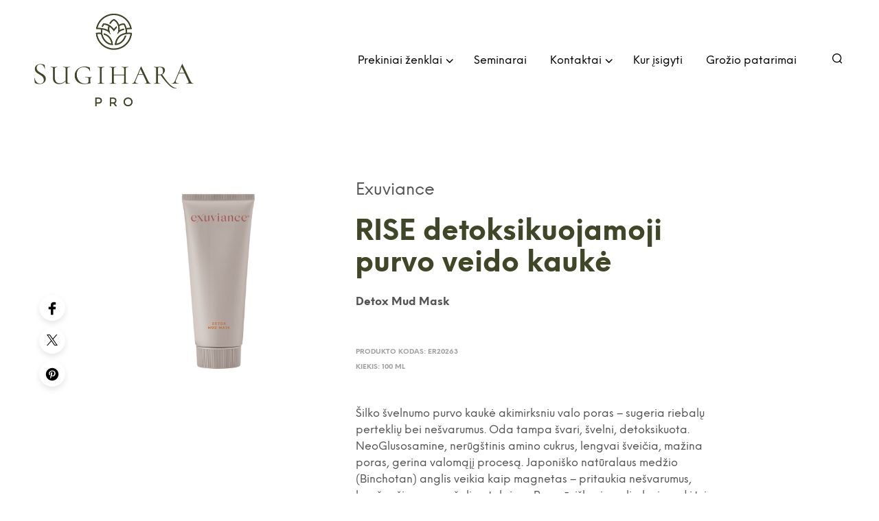

--- FILE ---
content_type: text/css
request_url: https://www.sugiharapro.lt/wp-content/themes/shopkeeper/css/public/wc-product-layout-scattered.css?ver=7.9.1
body_size: 5167
content:
body.product-layout-style_4 .st-container body.product-layout-scattered .st-container {
  overflow-y: hidden;
}

.product_layout_scattered .product_content_wrapper,
.product_layout_4 .product_content_wrapper {
  max-width: 100%;
  margin: 0 auto;
}
@media screen and (min-width: 64.0625em) {
  .product_layout_scattered .product_content_wrapper,
  .product_layout_4 .product_content_wrapper {
    padding-bottom: 85px;
  }
}
@media screen and (min-width: 64.0625em) and (max-width: 75em) {
  .product_layout_scattered .product_content_wrapper > .row > .medium-12.large-8,
  .product_layout_4 .product_content_wrapper > .row > .medium-12.large-8 {
    width: 50%;
  }
}
@media screen and (min-width: 75.0625em) {
  .product_layout_scattered .product_content_wrapper,
  .product_layout_4 .product_content_wrapper {
    max-width: 80%;
  }
}
.product_layout_scattered .product_content_wrapper .product-images-wrapper,
.product_layout_4 .product_content_wrapper .product-images-wrapper {
  position: relative;
}
@media screen and (min-width: 64.0625em) {
  .product_layout_scattered .product_content_wrapper .product-images-wrapper,
  .product_layout_4 .product_content_wrapper .product-images-wrapper {
    margin: 0 !important;
  }
}
.product_layout_scattered .product_content_wrapper .product-images-wrapper .woocommerce-product-gallery__wrapper,
.product_layout_4 .product_content_wrapper .product-images-wrapper .woocommerce-product-gallery__wrapper {
  height: auto !important;
}
.product_layout_scattered .product_content_wrapper .product-images-wrapper .product-images-style-4,
.product_layout_4 .product_content_wrapper .product-images-wrapper .product-images-style-4 {
  display: none;
}
@media screen and (min-width: 64.0625em) {
  .product_layout_scattered .product_content_wrapper .product-images-wrapper .product-images-style-4,
  .product_layout_4 .product_content_wrapper .product-images-wrapper .product-images-style-4 {
    display: block;
  }
}
.product_layout_scattered .product_content_wrapper .product-images-wrapper .product-images-style-4.images,
.product_layout_4 .product_content_wrapper .product-images-wrapper .product-images-style-4.images {
  float: none !important;
  width: auto !important;
  margin: 0 !important;
}
.product_layout_scattered .product_content_wrapper .product-images-wrapper .product-images-style-4.images .product-image,
.product_layout_4 .product_content_wrapper .product-images-wrapper .product-images-style-4.images .product-image {
  width: 100%;
}
.product_layout_scattered .product_content_wrapper .product-images-wrapper .product-images-style-4.images .product-image .zoom img,
.product_layout_4 .product_content_wrapper .product-images-wrapper .product-images-style-4.images .product-image .zoom img {
  cursor: url(../../images/cursor-zoom.png), auto;
}
.product_layout_scattered .product_content_wrapper .product-images-wrapper .product-images-style-4 .product_images,
.product_layout_4 .product_content_wrapper .product-images-wrapper .product-images-style-4 .product_images {
  font-size: 0;
}
.product_layout_scattered .product_content_wrapper .product-images-wrapper .product-images-style-4 .product_images .product-image,
.product_layout_4 .product_content_wrapper .product-images-wrapper .product-images-style-4 .product_images .product-image {
  height: auto !important;
}
.product_layout_scattered .product_content_wrapper .product-images-wrapper .product-images-style-4 .product_images > .product-image,
.product_layout_4 .product_content_wrapper .product-images-wrapper .product-images-style-4 .product_images > .product-image {
  margin-bottom: 50px;
  vertical-align: middle;
  position: relative;
  text-align: center;
  width: 60% !important;
  display: inline-block;
}
.product_layout_scattered .product_content_wrapper .product-images-wrapper .product-images-style-4 .product_images > .product-image .easyzoom.el_zoom img,
.product_layout_4 .product_content_wrapper .product-images-wrapper .product-images-style-4 .product_images > .product-image .easyzoom.el_zoom img {
  cursor: url(../../images/cursor-zoom.png), auto;
}
@media screen and (min-width: 75.0625em) {
  .product_layout_scattered .product_content_wrapper .product-images-wrapper .product-images-style-4 .product_images > .product-image,
  .product_layout_4 .product_content_wrapper .product-images-wrapper .product-images-style-4 .product_images > .product-image {
    margin-bottom: 100px;
    display: inline-block;
  }
}
.product_layout_scattered .product_content_wrapper .product-images-wrapper .product-images-style-4 .product_images > .product-image.mobile,
.product_layout_4 .product_content_wrapper .product-images-wrapper .product-images-style-4 .product_images > .product-image.mobile {
  display: none;
}
.product_layout_scattered .product_content_wrapper .product-images-wrapper .product-images-style-4 .product_images > .product-image .desktop-image,
.product_layout_4 .product_content_wrapper .product-images-wrapper .product-images-style-4 .product_images > .product-image .desktop-image {
  display: block;
}
.product_layout_scattered .product_content_wrapper .product-images-wrapper .product-images-style-4 .product_images > .product-image:last-child,
.product_layout_4 .product_content_wrapper .product-images-wrapper .product-images-style-4 .product_images > .product-image:last-child {
  margin-bottom: 0;
}
.product_layout_scattered .product_content_wrapper .product-images-wrapper .product-images-style-4 .product_images > .product-image:first-child,
.product_layout_4 .product_content_wrapper .product-images-wrapper .product-images-style-4 .product_images > .product-image:first-child {
  width: 100% !important;
}
.product_layout_scattered .product_content_wrapper .product-images-wrapper .product-images-style-4 .product_images > .product-image:first-child img,
.product_layout_4 .product_content_wrapper .product-images-wrapper .product-images-style-4 .product_images > .product-image:first-child img {
  padding: 0;
}
.product_layout_scattered .product_content_wrapper .product-images-wrapper .product-images-style-4 .product_images > .product-image:nth-child(4n+4), .product_layout_scattered .product_content_wrapper .product-images-wrapper .product-images-style-4 .product_images > .product-image:nth-child(4n+3),
.product_layout_4 .product_content_wrapper .product-images-wrapper .product-images-style-4 .product_images > .product-image:nth-child(4n+4),
.product_layout_4 .product_content_wrapper .product-images-wrapper .product-images-style-4 .product_images > .product-image:nth-child(4n+3) {
  width: 40% !important;
  display: inline-block;
  vertical-align: middle;
}
@media screen and (min-width: 64.0625em) and (max-width: 75em) {
  .product_layout_scattered .product_content_wrapper .product-images-wrapper .product-images-style-4 .product_images > .product-image:nth-child(4n+4), .product_layout_scattered .product_content_wrapper .product-images-wrapper .product-images-style-4 .product_images > .product-image:nth-child(4n+3),
  .product_layout_4 .product_content_wrapper .product-images-wrapper .product-images-style-4 .product_images > .product-image:nth-child(4n+4),
  .product_layout_4 .product_content_wrapper .product-images-wrapper .product-images-style-4 .product_images > .product-image:nth-child(4n+3) {
    padding: 20px 30px 0;
  }
}
@media screen and (min-width: 75.0625em) {
  .product_layout_scattered .product_content_wrapper .product-images-wrapper .product-images-style-4 .product_images > .product-image:nth-child(4n+4), .product_layout_scattered .product_content_wrapper .product-images-wrapper .product-images-style-4 .product_images > .product-image:nth-child(4n+3),
  .product_layout_4 .product_content_wrapper .product-images-wrapper .product-images-style-4 .product_images > .product-image:nth-child(4n+4),
  .product_layout_4 .product_content_wrapper .product-images-wrapper .product-images-style-4 .product_images > .product-image:nth-child(4n+3) {
    padding: 60px 30px 0;
  }
}
.product_layout_scattered .product_content_wrapper .product-images-wrapper .product-images-style-4 .product_images > .product-image img,
.product_layout_4 .product_content_wrapper .product-images-wrapper .product-images-style-4 .product_images > .product-image img {
  width: 100%;
}
.product_layout_scattered .product_content_wrapper .product-images-wrapper .product-images-style-4 .product_images > .product-image.video,
.product_layout_4 .product_content_wrapper .product-images-wrapper .product-images-style-4 .product_images > .product-image.video {
  width: 100%;
  margin-bottom: 0;
}
.product_layout_scattered .product_content_wrapper .product-images-wrapper .product-images-style-4 .product_images .video,
.product_layout_4 .product_content_wrapper .product-images-wrapper .product-images-style-4 .product_images .video {
  padding-top: 56.2222%;
  width: 100%;
  position: relative;
}
.product_layout_scattered .product_content_wrapper .product-images-wrapper .product-images-style-4 .product_images .video iframe,
.product_layout_4 .product_content_wrapper .product-images-wrapper .product-images-style-4 .product_images .video iframe {
  position: absolute;
  top: 0;
  left: 0;
  width: 100%;
  height: 100%;
}
.product_layout_scattered .product_content_wrapper .product-images-wrapper .product-images-style-4 .product_images:after,
.product_layout_4 .product_content_wrapper .product-images-wrapper .product-images-style-4 .product_images:after {
  content: "";
  display: block;
  clear: both;
}
.product_layout_scattered .product_content_wrapper .product-images-wrapper .product-images-style-4 .product_images .product-video-icon,
.product_layout_4 .product_content_wrapper .product-images-wrapper .product-images-style-4 .product_images .product-video-icon {
  display: none;
}
.product_layout_scattered .product_content_wrapper .product_infos,
.product_layout_4 .product_content_wrapper .product_infos {
  overflow-y: scroll;
  max-height: 100%;
  padding-bottom: 50px;
  -ms-overflow-style: none;
}
@media screen and (min-width: 64.0625em) {
  .product_layout_scattered .product_content_wrapper .product_infos,
  .product_layout_4 .product_content_wrapper .product_infos {
    position: fixed;
    width: 35%;
    right: 0;
    padding: 0 50px;
  }
}
@media screen and (min-width: 64.0625em) and (max-width: 75em) {
  .product_layout_scattered .product_content_wrapper .product_infos,
  .product_layout_4 .product_content_wrapper .product_infos {
    padding: 0 50px 0 calc(50px - 0.625rem);
    width: 50%;
  }
}
@media screen and (min-width: 85.4375em) {
  .product_layout_scattered .product_content_wrapper .product_infos,
  .product_layout_4 .product_content_wrapper .product_infos {
    width: 24%;
    right: 8%;
    padding: 0;
  }
}
.product_layout_scattered .product_content_wrapper .product_infos::-webkit-scrollbar,
.product_layout_4 .product_content_wrapper .product_infos::-webkit-scrollbar {
  display: none;
}
.product_layout_scattered .product_content_wrapper .product_infos .group_table tr td,
.product_layout_4 .product_content_wrapper .product_infos .group_table tr td {
  font-size: 1rem;
  padding-bottom: 13px !important;
  padding-top: 13px !important;
  text-align: left;
  vertical-align: middle !important;
}
.product_layout_scattered .product_content_wrapper .product_infos .group_table tr:first-child td,
.product_layout_4 .product_content_wrapper .product_infos .group_table tr:first-child td {
  padding-top: 5px !important;
}
.product_layout_scattered .product_content_wrapper .product_infos .group_table tr:last-child td,
.product_layout_4 .product_content_wrapper .product_infos .group_table tr:last-child td {
  border-bottom: none;
}
.product_layout_scattered .product_content_wrapper .product_infos .group_table td.woocommerce-grouped-product-list-item__quantity,
.product_layout_4 .product_content_wrapper .product_infos .group_table td.woocommerce-grouped-product-list-item__quantity {
  padding-right: 13px;
}
.product_layout_scattered .product_content_wrapper .product_infos .group_table td.woocommerce-grouped-product-list-item__quantity .wc-grouped-product-add-to-cart-checkbox,
.product_layout_4 .product_content_wrapper .product_infos .group_table td.woocommerce-grouped-product-list-item__quantity .wc-grouped-product-add-to-cart-checkbox {
  -webkit-transform: scale(1) !important;
          transform: scale(1) !important;
  width: 35px !important;
  height: 35px;
  outline: 0;
}
.product_layout_scattered .product_content_wrapper .product_infos .group_table td.woocommerce-grouped-product-list-item__quantity .button,
.product_layout_4 .product_content_wrapper .product_infos .group_table td.woocommerce-grouped-product-list-item__quantity .button {
  min-width: 100px;
}
@media screen and (max-width: 55em) {
  .product_layout_scattered .product_content_wrapper .product_infos .group_table td.woocommerce-grouped-product-list-item__quantity .button,
  .product_layout_4 .product_content_wrapper .product_infos .group_table td.woocommerce-grouped-product-list-item__quantity .button {
    max-width: 110px;
    word-break: break-word;
    padding: 16px !important;
  }
}
.product_layout_scattered .product_content_wrapper .product_infos .group_table td.woocommerce-grouped-product-list-item__quantity .button:hover,
.product_layout_4 .product_content_wrapper .product_infos .group_table td.woocommerce-grouped-product-list-item__quantity .button:hover {
  color: #fff;
}
.product_layout_scattered .product_content_wrapper .product_infos .group_table td.woocommerce-grouped-product-list-item__quantity .quantity.default,
.product_layout_4 .product_content_wrapper .product_infos .group_table td.woocommerce-grouped-product-list-item__quantity .quantity.default {
  width: 60px;
  margin: 0 auto;
}
.product_layout_scattered .product_content_wrapper .product_infos .group_table td.woocommerce-grouped-product-list-item__quantity .quantity.custom,
.product_layout_4 .product_content_wrapper .product_infos .group_table td.woocommerce-grouped-product-list-item__quantity .quantity.custom {
  margin: 0 auto;
}
.product_layout_scattered .product_content_wrapper .product_infos .group_table td.woocommerce-grouped-product-list-item__label,
.product_layout_4 .product_content_wrapper .product_infos .group_table td.woocommerce-grouped-product-list-item__label {
  display: table-cell;
  cursor: default !important;
  color: #333;
}
@media screen and (max-width: 64em) {
  .product_layout_scattered .product_content_wrapper .product_infos .group_table td.woocommerce-grouped-product-list-item__label,
  .product_layout_4 .product_content_wrapper .product_infos .group_table td.woocommerce-grouped-product-list-item__label {
    padding-left: 10px !important;
    padding-right: 10px !important;
  }
}
.product_layout_scattered .product_content_wrapper .product_infos .group_table td.woocommerce-grouped-product-list-item__label label,
.product_layout_4 .product_content_wrapper .product_infos .group_table td.woocommerce-grouped-product-list-item__label label {
  margin-top: -5px;
  cursor: default !important;
  padding-right: 0;
}
@media screen and (min-width: 64.0625em) {
  .product_layout_scattered .product_content_wrapper .product_infos .group_table td.woocommerce-grouped-product-list-item__label label,
  .product_layout_4 .product_content_wrapper .product_infos .group_table td.woocommerce-grouped-product-list-item__label label {
    margin-top: 0;
  }
}
@media screen and (max-width: 64em) {
  .product_layout_scattered .product_content_wrapper .product_infos .group_table td.woocommerce-grouped-product-list-item__label label a,
  .product_layout_4 .product_content_wrapper .product_infos .group_table td.woocommerce-grouped-product-list-item__label label a {
    font-size: 13px !important;
  }
}
@media screen and (min-width: 64.0625em) {
  .product_layout_scattered .product_content_wrapper .product_infos .group_table td.woocommerce-grouped-product-list-item__label .price,
  .product_layout_4 .product_content_wrapper .product_infos .group_table td.woocommerce-grouped-product-list-item__label .price {
    display: none;
  }
}
@media screen and (min-width: 64.0625em) {
  .product_layout_scattered .product_content_wrapper .product_infos .group_table td.woocommerce-grouped-product-list-item__price,
  .product_layout_4 .product_content_wrapper .product_infos .group_table td.woocommerce-grouped-product-list-item__price {
    display: table-cell;
  }
}
@media screen and (max-width: 64em) {
  .product_layout_scattered .product_content_wrapper .product_infos .group_table td.woocommerce-grouped-product-list-item__price,
  .product_layout_4 .product_content_wrapper .product_infos .group_table td.woocommerce-grouped-product-list-item__price {
    font-size: 13px !important;
    text-align: right;
  }
}
.product_layout_scattered .product_content_wrapper .product_infos .group_table label a,
.product_layout_4 .product_content_wrapper .product_infos .group_table label a {
  font-size: 1rem;
  line-height: 1.3125rem;
  font-weight: 600;
  white-space: normal;
  text-transform: capitalize;
}
.product_layout_scattered .product_content_wrapper .product_infos .group_table del .amount,
.product_layout_4 .product_content_wrapper .product_infos .group_table del .amount {
  margin-right: 5px;
}
@media screen and (min-width: 64.0625em) {
  .product_layout_scattered .product_content_wrapper .product_infos.long-description,
  .product_layout_4 .product_content_wrapper .product_infos.long-description {
    position: absolute;
    top: 0;
  }
}
.product_layout_scattered .product_content_wrapper .product_infos .product_summary_top,
.product_layout_4 .product_content_wrapper .product_infos .product_summary_top {
  margin-bottom: 25px;
  position: relative;
}
.product_layout_scattered .product_content_wrapper .product_infos .product_summary_top:after,
.product_layout_4 .product_content_wrapper .product_infos .product_summary_top:after {
  content: "";
  display: block;
  clear: both;
}
.product_layout_scattered .product_content_wrapper .product_infos .product_summary_top .woocommerce-breadcrumb,
.product_layout_4 .product_content_wrapper .product_infos .product_summary_top .woocommerce-breadcrumb {
  width: 70%;
  float: left;
  text-transform: uppercase;
  font-size: 0;
  line-height: 18px;
  padding: 0;
}
.product_layout_scattered .product_content_wrapper .product_infos .product_summary_top .woocommerce-breadcrumb .breadcrump_sep,
.product_layout_4 .product_content_wrapper .product_infos .product_summary_top .woocommerce-breadcrumb .breadcrump_sep {
  font-size: 10px;
  padding-left: 7px;
  padding-right: 7px;
}
.product_layout_scattered .product_content_wrapper .product_infos .product_summary_top .woocommerce-breadcrumb .breadcrump_sep:last-child,
.product_layout_4 .product_content_wrapper .product_infos .product_summary_top .woocommerce-breadcrumb .breadcrump_sep:last-child {
  display: none;
}
.product_layout_scattered .product_content_wrapper .product_infos .product_summary_top .woocommerce-breadcrumb a,
.product_layout_4 .product_content_wrapper .product_infos .product_summary_top .woocommerce-breadcrumb a {
  font-size: 10px;
}
.product_layout_scattered .product_content_wrapper .product_infos .product_summary_top .woocommerce-breadcrumb a:first-child,
.product_layout_4 .product_content_wrapper .product_infos .product_summary_top .woocommerce-breadcrumb a:first-child {
  padding-left: 0;
}
.product_layout_scattered .product_content_wrapper .product_infos .product_summary_top .woocommerce-product-rating,
.product_layout_4 .product_content_wrapper .product_infos .product_summary_top .woocommerce-product-rating {
  width: auto;
  float: right;
  margin-bottom: 0;
  position: relative;
  text-align: right;
  line-height: 18px;
}
.product_layout_scattered .product_content_wrapper .product_infos .product_summary_top .woocommerce-product-rating .woocommerce-review-link,
.product_layout_4 .product_content_wrapper .product_infos .product_summary_top .woocommerce-product-rating .woocommerce-review-link {
  font-size: 0;
  position: absolute;
  top: 0;
  right: 0;
  cursor: pointer;
  width: 100%;
  height: 10px;
  padding-bottom: 30px;
}
.product_layout_scattered .product_content_wrapper .product_infos .product_summary_top .woocommerce-product-rating .star-rating,
.product_layout_4 .product_content_wrapper .product_infos .product_summary_top .woocommerce-product-rating .star-rating {
  top: -2px;
}
.product_layout_scattered .product_content_wrapper .product_infos .product_summary_top .woocommerce_review_link_hover,
.product_layout_4 .product_content_wrapper .product_infos .product_summary_top .woocommerce_review_link_hover {
  position: absolute;
  top: -40px;
  right: 0;
  margin: 0 auto;
  text-align: center;
  width: auto;
  padding: 5px 10px 7px;
  white-space: nowrap;
  font-size: 12px;
  line-height: 20px;
  background: #000;
  color: #FFF;
  pointer-events: none;
  opacity: 0;
  -webkit-transition: all 0.5s;
  transition: all 0.5s;
  visibility: hidden;
}
@media screen and (max-width: 64em) {
  .product_layout_scattered .product_content_wrapper .product_infos .product_summary_top .woocommerce_review_link_hover,
  .product_layout_4 .product_content_wrapper .product_infos .product_summary_top .woocommerce_review_link_hover {
    top: 10px;
  }
}
@media screen and (max-width: 55em) {
  .product_layout_scattered .product_content_wrapper .product_infos .product_summary_top .woocommerce_review_link_hover,
  .product_layout_4 .product_content_wrapper .product_infos .product_summary_top .woocommerce_review_link_hover {
    right: auto;
    left: 0;
    top: 20px;
  }
}
.product_layout_scattered .product_content_wrapper .product_infos .product_summary_top .woocommerce_review_link_hover.hovered,
.product_layout_4 .product_content_wrapper .product_infos .product_summary_top .woocommerce_review_link_hover.hovered {
  -webkit-transition: all 0.5s;
  transition: all 0.5s;
  opacity: 1;
  visibility: visible;
}
.product_layout_scattered .product_content_wrapper .product_infos .product_summary_top .woocommerce_review_link_hover:before,
.product_layout_4 .product_content_wrapper .product_infos .product_summary_top .woocommerce_review_link_hover:before {
  top: 100%;
  right: 30px;
  border: solid transparent;
  content: " ";
  height: 0;
  width: 0;
  position: absolute;
  pointer-events: none;
  border-color: rgba(27, 27, 29, 0);
  border-top-color: #1b1b1d;
  border-width: 4px;
}
@media screen and (max-width: 55em) {
  .product_layout_scattered .product_content_wrapper .product_infos .product_summary_top .woocommerce_review_link_hover:before,
  .product_layout_4 .product_content_wrapper .product_infos .product_summary_top .woocommerce_review_link_hover:before {
    right: auto;
    left: 20px;
  }
}
.product_layout_scattered .product_content_wrapper .product_infos .product_summary_middle .product_title,
.product_layout_4 .product_content_wrapper .product_infos .product_summary_middle .product_title {
  text-align: left;
  margin-bottom: 21px;
}
.product_layout_scattered .product_content_wrapper .product_infos .price,
.product_layout_4 .product_content_wrapper .product_infos .price {
  font-size: 22px !important;
  font-weight: 600;
}
.product_layout_scattered .product_content_wrapper .product_infos form.cart,
.product_layout_4 .product_content_wrapper .product_infos form.cart {
  margin-bottom: 30px;
}
.product_layout_scattered .product_content_wrapper .product_infos form.cart table.group_table,
.product_layout_4 .product_content_wrapper .product_infos form.cart table.group_table {
  margin-bottom: 30px;
}
.product_layout_scattered .product_content_wrapper .product_infos form.cart #wc-stripe-payment-request-wrapper,
.product_layout_4 .product_content_wrapper .product_infos form.cart #wc-stripe-payment-request-wrapper {
  padding-top: 1rem !important;
}
.product_layout_scattered .product_content_wrapper .product_infos form.cart #wc-stripe-payment-request-button-separator,
.product_layout_4 .product_content_wrapper .product_infos form.cart #wc-stripe-payment-request-button-separator {
  margin: 1rem 0 !important;
  text-transform: lowercase;
  font-size: 12px;
}
@media screen and (min-width: 768px) {
  .product_layout_scattered .product_content_wrapper .product_infos form.cart #wc-stripe-payment-request-button-separator + .single_add_to_cart_button,
  .product_layout_4 .product_content_wrapper .product_infos form.cart #wc-stripe-payment-request-button-separator + .single_add_to_cart_button {
    width: 100% !important;
  }
}
.product_layout_scattered .product_content_wrapper .product_infos form.cart .quantity:not(.hidden).default,
.product_layout_4 .product_content_wrapper .product_infos form.cart .quantity:not(.hidden).default {
  margin-bottom: 10px;
}
.product_layout_scattered .product_content_wrapper .product_infos form.cart .quantity:not(.hidden).default input,
.product_layout_4 .product_content_wrapper .product_infos form.cart .quantity:not(.hidden).default input {
  padding: 25px 0;
}
.product_layout_scattered .product_content_wrapper .product_infos form.cart .button.added_to_cart_button,
.product_layout_scattered .product_content_wrapper .product_infos form.cart .added_to_cart,
.product_layout_4 .product_content_wrapper .product_infos form.cart .button.added_to_cart_button,
.product_layout_4 .product_content_wrapper .product_infos form.cart .added_to_cart {
  display: none !important;
}
.product_layout_scattered .product_content_wrapper .product_infos form.cart .button,
.product_layout_4 .product_content_wrapper .product_infos form.cart .button {
  display: inline-block;
  float: none !important;
  vertical-align: top !important;
}
@media all and (max-width: 767px) {
  .product_layout_scattered .product_content_wrapper .product_infos form.cart .button,
  .product_layout_4 .product_content_wrapper .product_infos form.cart .button {
    min-width: auto;
    width: -webkit-fit-content;
    width: -moz-fit-content;
    width: fit-content;
    float: left !important;
    text-align: center;
    padding: 16px 38px !important;
  }
}
.product_layout_scattered .product_content_wrapper .product_infos .woocommerce-variation-availability,
.product_layout_4 .product_content_wrapper .product_infos .woocommerce-variation-availability {
  margin-top: 30px;
}
.product_layout_scattered .product_content_wrapper .product_infos .woocommerce-variation-availability p.out-of-stock,
.product_layout_4 .product_content_wrapper .product_infos .woocommerce-variation-availability p.out-of-stock {
  display: block !important;
  text-align: center;
  border: 1px dashed;
  padding: 15px 0;
  text-transform: uppercase;
  font-weight: 600;
  font-size: 0.6875rem;
}
.product_layout_scattered .product_content_wrapper .product_infos p.out-of-stock,
.product_layout_4 .product_content_wrapper .product_infos p.out-of-stock {
  display: none;
}
.product_layout_scattered .product_content_wrapper .product_infos .out_of_stock_wrapper,
.product_layout_4 .product_content_wrapper .product_infos .out_of_stock_wrapper {
  margin-bottom: 2.5rem;
}
.product_layout_scattered .product_content_wrapper .product_infos .out_of_stock_wrapper .out_of_stock_badge_single,
.product_layout_4 .product_content_wrapper .product_infos .out_of_stock_wrapper .out_of_stock_badge_single {
  text-align: center;
  border: 1px dashed;
  padding: 15px 0;
  text-transform: uppercase;
  font-weight: 600;
  font-size: 0.6875rem;
}
.product_layout_scattered .product_content_wrapper .product_infos .composited_product_details_wrapper .details p.out-of-stock,
.product_layout_4 .product_content_wrapper .product_infos .composited_product_details_wrapper .details p.out-of-stock {
  display: block;
}
.product_layout_scattered .product_content_wrapper .product_infos #yith-wcwl-popup-message,
.product_layout_4 .product_content_wrapper .product_infos #yith-wcwl-popup-message {
  display: none !important;
}
.product_layout_scattered .product_content_wrapper .product_infos .yith-wcwl-add-to-wishlist,
.product_layout_4 .product_content_wrapper .product_infos .yith-wcwl-add-to-wishlist {
  margin: 0 0 17px;
  height: auto;
  position: relative;
  height: auto;
}
.product_layout_scattered .product_content_wrapper .product_infos .yith-wcwl-add-to-wishlist .yith-wcwl-add-button.show:before,
.product_layout_4 .product_content_wrapper .product_infos .yith-wcwl-add-to-wishlist .yith-wcwl-add-button.show:before {
  content: "";
}
.product_layout_scattered .product_content_wrapper .product_infos .yith-wcwl-add-to-wishlist .yith-wcwl-add-button.show a.add_to_wishlist .add_to_wishlist_text:before,
.product_layout_4 .product_content_wrapper .product_infos .yith-wcwl-add-to-wishlist .yith-wcwl-add-button.show a.add_to_wishlist .add_to_wishlist_text:before {
  top: 100%;
  left: 10px;
  border: solid transparent;
  content: " ";
  height: 0;
  width: 0;
  position: absolute;
  pointer-events: none;
  border-color: rgba(27, 27, 29, 0);
  border-top-color: #1b1b1d;
  border-width: 4px;
}
.product_layout_scattered .product_content_wrapper .product_infos .yith-wcwl-add-to-wishlist .yith-wcwl-add-button:before,
.product_layout_4 .product_content_wrapper .product_infos .yith-wcwl-add-to-wishlist .yith-wcwl-add-button:before {
  content: "\f08a";
}
@media screen and (min-width: 75.0625em) {
  .product_layout_scattered .product_content_wrapper .product_infos .yith-wcwl-add-to-wishlist:after,
  .product_layout_4 .product_content_wrapper .product_infos .yith-wcwl-add-to-wishlist:after {
    content: "";
    width: 50px;
    height: 1px;
    display: block;
    margin-top: 20px;
  }
}
@media screen and (min-width: 64.0625em) and (max-width: 85.375em) {
  .product_layout_scattered .product_content_wrapper .woocommerce-tabs,
  .product_layout_scattered .product_content_wrapper .single_product_summary_upsell,
  .product_layout_scattered .product_content_wrapper .single_product_summary_related,
  .product_layout_4 .product_content_wrapper .woocommerce-tabs,
  .product_layout_4 .product_content_wrapper .single_product_summary_upsell,
  .product_layout_4 .product_content_wrapper .single_product_summary_related {
    padding-right: 50px;
  }
}
@media screen and (min-width: 64.0625em) {
  .product_layout_scattered .product_content_wrapper .column,
  .product_layout_scattered .product_content_wrapper .columns,
  .product_layout_4 .product_content_wrapper .column,
  .product_layout_4 .product_content_wrapper .columns {
    position: inherit !important;
  }
}
.product_layout_scattered .product_content_wrapper .product_meta,
.product_layout_4 .product_content_wrapper .product_meta {
  font-size: 10px;
  line-height: 22px;
  font-weight: 600;
  text-transform: uppercase;
  margin: 0px;
  padding: 22px 30px 22px;
  text-align: left;
  padding: 0;
  clear: left;
}
@media screen and (max-width: 75em) {
  .product_layout_scattered .product_content_wrapper .product_meta,
  .product_layout_4 .product_content_wrapper .product_meta {
    padding: 20px 0;
    border-top-width: 1px;
    border-top-style: solid;
  }
}
.product_layout_scattered .product_content_wrapper .product_meta > span,
.product_layout_4 .product_content_wrapper .product_meta > span {
  display: block;
  text-transform: uppercase;
}
.product_layout_scattered .product_content_wrapper .product_meta > span a,
.product_layout_4 .product_content_wrapper .product_meta > span a {
  font-size: 10px;
  font-weight: normal;
  text-transform: uppercase;
  -webkit-transition: color 0.3s;
  transition: color 0.3s;
  font-weight: 600;
}
.product_layout_scattered .product_content_wrapper .product_meta > span a:hover,
.product_layout_4 .product_content_wrapper .product_meta > span a:hover {
  opacity: 1;
}
.product_layout_scattered .product_content_wrapper .mobile_gallery,
.product_layout_scattered .product_content_wrapper .mobile_gallery_thumbs,
.product_layout_4 .product_content_wrapper .mobile_gallery,
.product_layout_4 .product_content_wrapper .mobile_gallery_thumbs {
  display: none;
}
@media screen and (max-width: 64em) {
  .product_layout_scattered .product_content_wrapper .mobile_gallery,
  .product_layout_scattered .product_content_wrapper .mobile_gallery_thumbs,
  .product_layout_4 .product_content_wrapper .mobile_gallery,
  .product_layout_4 .product_content_wrapper .mobile_gallery_thumbs {
    display: block;
  }
}
.product_layout_scattered .product_content_wrapper .mobile_gallery,
.product_layout_4 .product_content_wrapper .mobile_gallery {
  position: relative;
}
.product_layout_scattered .product_content_wrapper .woocommerce-product-gallery .woocommerce-product-gallery__wrapper a.fresco.zoom,
.product_layout_scattered .product_content_wrapper .woocommerce-product-gallery .woocommerce-product-gallery__wrapper a:not(.fresco),
.product_layout_4 .product_content_wrapper .woocommerce-product-gallery .woocommerce-product-gallery__wrapper a.fresco.zoom,
.product_layout_4 .product_content_wrapper .woocommerce-product-gallery .woocommerce-product-gallery__wrapper a:not(.fresco) {
  display: block;
}
.product_layout_scattered .product_content_wrapper .woocommerce-product-gallery .woocommerce-product-gallery__wrapper.mobile-gallery a.fresco,
.product_layout_4 .product_content_wrapper .woocommerce-product-gallery .woocommerce-product-gallery__wrapper.mobile-gallery a.fresco {
  display: block;
}
.product_layout_scattered .product_content_wrapper .woocommerce-product-gallery ol.flex-control-thumbs,
.product_layout_4 .product_content_wrapper .woocommerce-product-gallery ol.flex-control-thumbs {
  padding: 5px 0 0 0 !important;
  margin: 0 -5px !important;
}
.product_layout_scattered .product_content_wrapper .woocommerce-product-gallery ol.flex-control-thumbs li,
.product_layout_4 .product_content_wrapper .woocommerce-product-gallery ol.flex-control-thumbs li {
  -webkit-transition: opacity 0.5s ease;
  transition: opacity 0.5s ease;
  padding: 5px;
}
.product_layout_scattered .product_content_wrapper .woocommerce-product-gallery ol.flex-control-thumbs li img,
.product_layout_4 .product_content_wrapper .woocommerce-product-gallery ol.flex-control-thumbs li img {
  opacity: 1 !important;
  -webkit-transition: opacity 0.5s ease;
  transition: opacity 0.5s ease;
  -webkit-backface-visibility: hidden;
  -webkit-transform: translateZ(0) scale(1, 1);
          transform: translateZ(0) scale(1, 1);
}
.product_layout_scattered .product_content_wrapper .woocommerce-product-gallery ol.flex-control-thumbs li img.flex-active,
.product_layout_4 .product_content_wrapper .woocommerce-product-gallery ol.flex-control-thumbs li img.flex-active {
  opacity: 0.2 !important;
}
.product_layout_scattered .product_content_wrapper .woocommerce-product-gallery ol.flex-control-thumbs li:hover img,
.product_layout_4 .product_content_wrapper .woocommerce-product-gallery ol.flex-control-thumbs li:hover img {
  opacity: 0.2 !important;
  -webkit-transition: opacity 0.5s ease;
  transition: opacity 0.5s ease;
}
.product_layout_scattered .product_content_wrapper .woocommerce-product-gallery .woocommerce-product-gallery__image.youtube .fluid-width-video-wrapper,
.product_layout_4 .product_content_wrapper .woocommerce-product-gallery .woocommerce-product-gallery__image.youtube .fluid-width-video-wrapper {
  padding-top: 56.2222%;
  width: 100%;
  position: relative;
}
.product_layout_scattered .product_content_wrapper .woocommerce-product-gallery .woocommerce-product-gallery__image.youtube .fluid-width-video-wrapper iframe,
.product_layout_4 .product_content_wrapper .woocommerce-product-gallery .woocommerce-product-gallery__image.youtube .fluid-width-video-wrapper iframe {
  position: absolute;
  top: 0;
  left: 0;
  width: 100%;
  height: 100%;
}
.product_layout_scattered .product_content_wrapper .woocommerce-tabs,
.product_layout_4 .product_content_wrapper .woocommerce-tabs {
  padding-top: 80px;
}
@media screen and (max-width: 47.9375em) {
  .product_layout_scattered .product_content_wrapper .woocommerce-tabs,
  .product_layout_4 .product_content_wrapper .woocommerce-tabs {
    padding-top: 40px;
  }
}
.product_layout_scattered .product_content_wrapper .woocommerce-tabs .panel,
.product_layout_4 .product_content_wrapper .woocommerce-tabs .panel {
  margin: 0 !important;
}
.product_layout_scattered .product_content_wrapper .woocommerce-tabs .panel > h2:first-child,
.product_layout_4 .product_content_wrapper .woocommerce-tabs .panel > h2:first-child {
  display: none;
}
.product_layout_scattered .product_content_wrapper .woocommerce-tabs .panel .large-8 > h2:first-child,
.product_layout_4 .product_content_wrapper .woocommerce-tabs .panel .large-8 > h2:first-child {
  display: none;
}
.product_layout_scattered .product_content_wrapper .woocommerce-tabs .panel#tab-additional_information table.shop_attributes,
.product_layout_4 .product_content_wrapper .woocommerce-tabs .panel#tab-additional_information table.shop_attributes {
  border-top: none;
  margin-top: -5px;
  margin-bottom: -2px;
}
@media screen and (min-width: 64.0625em) {
  .product_layout_scattered .product_content_wrapper .woocommerce-tabs .panel#tab-additional_information table.shop_attributes,
  .product_layout_4 .product_content_wrapper .woocommerce-tabs .panel#tab-additional_information table.shop_attributes {
    margin-top: 0px;
    margin-bottom: 0px;
  }
}
.product_layout_scattered .product_content_wrapper .woocommerce-tabs .panel#tab-additional_information table.shop_attributes tr:last-child,
.product_layout_4 .product_content_wrapper .woocommerce-tabs .panel#tab-additional_information table.shop_attributes tr:last-child {
  border-bottom: none;
}
.product_layout_scattered .product_content_wrapper .woocommerce-tabs .panel#tab-additional_information table.shop_attributes tr:last-child td,
.product_layout_4 .product_content_wrapper .woocommerce-tabs .panel#tab-additional_information table.shop_attributes tr:last-child td {
  border-bottom: none;
}
.product_layout_scattered .product_content_wrapper .woocommerce-tabs .panel#tab-additional_information table.shop_attributes th,
.product_layout_scattered .product_content_wrapper .woocommerce-tabs .panel#tab-additional_information table.shop_attributes td,
.product_layout_4 .product_content_wrapper .woocommerce-tabs .panel#tab-additional_information table.shop_attributes th,
.product_layout_4 .product_content_wrapper .woocommerce-tabs .panel#tab-additional_information table.shop_attributes td {
  font-size: 1rem;
  font-weight: normal;
}
.product_layout_scattered .product_content_wrapper .woocommerce-tabs .panel#tab-additional_information table.shop_attributes th,
.product_layout_4 .product_content_wrapper .woocommerce-tabs .panel#tab-additional_information table.shop_attributes th {
  width: 110px;
  padding: 11px 20px 11px 0;
  border: none;
  font-weight: 600;
}
@media screen and (min-width: 64.0625em) {
  .product_layout_scattered .product_content_wrapper .woocommerce-tabs .panel#tab-additional_information table.shop_attributes th,
  .product_layout_4 .product_content_wrapper .woocommerce-tabs .panel#tab-additional_information table.shop_attributes th {
    width: 150px;
  }
}
.product_layout_scattered .product_content_wrapper .woocommerce-tabs .panel#tab-additional_information table.shop_attributes td,
.product_layout_4 .product_content_wrapper .woocommerce-tabs .panel#tab-additional_information table.shop_attributes td {
  padding: 11px 0px 11px;
  font-style: normal;
  border: none;
}
.product_layout_scattered .product_content_wrapper .woocommerce-tabs .panel#tab-additional_information table.shop_attributes p,
.product_layout_4 .product_content_wrapper .woocommerce-tabs .panel#tab-additional_information table.shop_attributes p {
  padding: 0;
}
.product_layout_scattered .product_content_wrapper .woocommerce-tabs .panel#tab-additional_information table.shop_attributes .alt td,
.product_layout_scattered .product_content_wrapper .woocommerce-tabs .panel#tab-additional_information table.shop_attributes .alt th,
.product_layout_4 .product_content_wrapper .woocommerce-tabs .panel#tab-additional_information table.shop_attributes .alt td,
.product_layout_4 .product_content_wrapper .woocommerce-tabs .panel#tab-additional_information table.shop_attributes .alt th {
  background: none !important;
}
.product_layout_scattered .product_content_wrapper .woocommerce-tabs .panel #reviews,
.product_layout_4 .product_content_wrapper .woocommerce-tabs .panel #reviews {
  margin-top: 24px;
}
@media screen and (min-width: 64.0625em) {
  .product_layout_scattered .product_content_wrapper .woocommerce-tabs .panel #reviews,
  .product_layout_4 .product_content_wrapper .woocommerce-tabs .panel #reviews {
    font-size: 1.3125rem;
  }
}
.product_layout_scattered .product_content_wrapper .woocommerce-tabs .panel #reviews #comment,
.product_layout_4 .product_content_wrapper .woocommerce-tabs .panel #reviews #comment {
  height: 140px;
}
.product_layout_scattered .product_content_wrapper .woocommerce-tabs .panel #reviews .star-rating,
.product_layout_4 .product_content_wrapper .woocommerce-tabs .panel #reviews .star-rating {
  font-size: 10px;
  top: 4px;
  margin-right: -70px;
}
@media screen and (min-width: 64.0625em) {
  .product_layout_scattered .product_content_wrapper .woocommerce-tabs .panel #reviews .star-rating,
  .product_layout_4 .product_content_wrapper .woocommerce-tabs .panel #reviews .star-rating {
    margin-right: -100px;
  }
}
.product_layout_scattered .product_content_wrapper .woocommerce-tabs .panel #reviews .woocommerce-Reviews-title,
.product_layout_4 .product_content_wrapper .woocommerce-tabs .panel #reviews .woocommerce-Reviews-title {
  font-size: 21px;
  margin-bottom: 25px;
}
.product_layout_scattered .product_content_wrapper .woocommerce-tabs .panel #reviews .comment-metadata,
.product_layout_4 .product_content_wrapper .woocommerce-tabs .panel #reviews .comment-metadata {
  margin-bottom: 16px;
  margin-top: -3px;
}
.product_layout_scattered .product_content_wrapper .woocommerce-tabs .panel #reviews #comments,
.product_layout_4 .product_content_wrapper .woocommerce-tabs .panel #reviews #comments {
  margin: 0 0 45px;
}
.product_layout_scattered .product_content_wrapper .woocommerce-tabs .panel #reviews #comments ol.commentlist,
.product_layout_4 .product_content_wrapper .woocommerce-tabs .panel #reviews #comments ol.commentlist {
  margin: 0px 0 30px;
  width: 100%;
  background: none;
  list-style: none;
}
.product_layout_scattered .product_content_wrapper .woocommerce-tabs .panel #reviews #comments ol.commentlist li,
.product_layout_4 .product_content_wrapper .woocommerce-tabs .panel #reviews #comments ol.commentlist li {
  padding: 0;
  margin: 25px 0 30px;
  border: 0;
  position: relative;
  background: 0;
  border: 0;
}
.product_layout_scattered .product_content_wrapper .woocommerce-tabs .panel #reviews #comments ol.commentlist li:first-child,
.product_layout_4 .product_content_wrapper .woocommerce-tabs .panel #reviews #comments ol.commentlist li:first-child {
  margin-top: 0px;
}
.product_layout_scattered .product_content_wrapper .woocommerce-tabs .panel #reviews #comments ol.commentlist li img.avatar,
.product_layout_4 .product_content_wrapper .woocommerce-tabs .panel #reviews #comments ol.commentlist li img.avatar {
  background: none;
  border: 0;
  margin: 0;
  line-height: 1;
  position: absolute;
  float: none;
  left: 0;
  top: -5px;
  width: 50px;
  height: 50px;
  padding: 0;
  overflow: hidden;
  border-radius: 70px;
}
.product_layout_scattered .product_content_wrapper .woocommerce-tabs .panel #reviews #comments ol.commentlist li .comment-text,
.product_layout_4 .product_content_wrapper .woocommerce-tabs .panel #reviews #comments ol.commentlist li .comment-text {
  margin: 0 70px 0 70px;
  border: 0;
  border-radius: 0;
  padding: 0;
}
.product_layout_scattered .product_content_wrapper .woocommerce-tabs .panel #reviews #comments ol.commentlist li .comment-text .verified,
.product_layout_4 .product_content_wrapper .woocommerce-tabs .panel #reviews #comments ol.commentlist li .comment-text .verified {
  color: #a1a1a1;
  display: inline-block;
}
.product_layout_scattered .product_content_wrapper .woocommerce-tabs .panel #reviews #comments ol.commentlist li .description,
.product_layout_4 .product_content_wrapper .woocommerce-tabs .panel #reviews #comments ol.commentlist li .description {
  margin: 11px -70px 0 0;
}
.product_layout_scattered .product_content_wrapper .woocommerce-tabs .panel #reviews #review_form_wrapper #review_form #respond .comment-form-rating,
.product_layout_4 .product_content_wrapper .woocommerce-tabs .panel #reviews #review_form_wrapper #review_form #respond .comment-form-rating {
  margin: 0 0 20px;
}
@media screen and (min-width: 64.0625em) {
  .product_layout_scattered .product_content_wrapper .woocommerce-tabs .panel #reviews #review_form_wrapper #review_form #respond .comment-form-rating p.stars,
  .product_layout_4 .product_content_wrapper .woocommerce-tabs .panel #reviews #review_form_wrapper #review_form #respond .comment-form-rating p.stars {
    font-size: 0.875rem;
  }
}
.product_layout_scattered .product_content_wrapper .woocommerce-tabs .panel #reviews #review_form_wrapper #review_form #respond p .comment-form-author,
.product_layout_4 .product_content_wrapper .woocommerce-tabs .panel #reviews #review_form_wrapper #review_form #respond p .comment-form-author {
  margin-bottom: 0;
}
.product_layout_scattered .product_content_wrapper .woocommerce-tabs .panel #reviews #review_form_wrapper #review_form #respond p .comment-form-email,
.product_layout_4 .product_content_wrapper .woocommerce-tabs .panel #reviews #review_form_wrapper #review_form #respond p .comment-form-email {
  margin-bottom: 15px;
}
.product_layout_scattered .product_content_wrapper .woocommerce-tabs .panel #reviews #review_form_wrapper #review_form #respond p .comment-form-comment,
.product_layout_4 .product_content_wrapper .woocommerce-tabs .panel #reviews #review_form_wrapper #review_form #respond p .comment-form-comment {
  margin-top: -30px;
}
.product_layout_scattered .product_content_wrapper .woocommerce-tabs .panel #reviews #review_form_wrapper #review_form #respond input#submit,
.product_layout_4 .product_content_wrapper .woocommerce-tabs .panel #reviews #review_form_wrapper #review_form #respond input#submit {
  font-size: 13px;
}
.product_layout_scattered .product_content_wrapper .woocommerce-tabs .panel #reviews #review_form_wrapper #review_form #respond input#submit:hover,
.product_layout_4 .product_content_wrapper .woocommerce-tabs .panel #reviews #review_form_wrapper #review_form #respond input#submit:hover {
  color: #FFF;
}
.product_layout_scattered .product_content_wrapper .woocommerce-tabs .panel #reviews #review_form_wrapper #review_form #respond form .form-row-first.comment-form-author,
.product_layout_scattered .product_content_wrapper .woocommerce-tabs .panel #reviews #review_form_wrapper #review_form #respond form .form-row-last.comment-form-email,
.product_layout_4 .product_content_wrapper .woocommerce-tabs .panel #reviews #review_form_wrapper #review_form #respond form .form-row-first.comment-form-author,
.product_layout_4 .product_content_wrapper .woocommerce-tabs .panel #reviews #review_form_wrapper #review_form #respond form .form-row-last.comment-form-email {
  width: 100%;
}
@media screen and (min-width: 64.0625em) {
  .product_layout_scattered .product_content_wrapper .woocommerce-tabs .panel #reviews #review_form_wrapper #review_form #respond form .form-row-first.comment-form-author,
  .product_layout_scattered .product_content_wrapper .woocommerce-tabs .panel #reviews #review_form_wrapper #review_form #respond form .form-row-last.comment-form-email,
  .product_layout_4 .product_content_wrapper .woocommerce-tabs .panel #reviews #review_form_wrapper #review_form #respond form .form-row-first.comment-form-author,
  .product_layout_4 .product_content_wrapper .woocommerce-tabs .panel #reviews #review_form_wrapper #review_form #respond form .form-row-last.comment-form-email {
    width: 48%;
  }
}
.product_layout_scattered .product_content_wrapper .woocommerce-tabs .panel #reviews h3,
.product_layout_4 .product_content_wrapper .woocommerce-tabs .panel #reviews h3 {
  font-size: 1.125rem;
}
.product_layout_scattered .product_content_wrapper .woocommerce-tabs .panel #reviews span.comment-reply-title,
.product_layout_4 .product_content_wrapper .woocommerce-tabs .panel #reviews span.comment-reply-title {
  font-size: 1.3125rem;
  line-height: 1.4;
  font-weight: 600;
  margin-bottom: 7px;
  text-align: left;
}
@media screen and (min-width: 64.0625em) {
  .product_layout_scattered .product_content_wrapper .woocommerce-tabs .panel #reviews span.comment-reply-title,
  .product_layout_4 .product_content_wrapper .woocommerce-tabs .panel #reviews span.comment-reply-title {
    font-size: 1.75rem;
    line-height: 1.3;
  }
}
.product_layout_scattered .product_content_wrapper .woocommerce-tabs ul.tabs,
.product_layout_4 .product_content_wrapper .woocommerce-tabs ul.tabs {
  padding-left: 0 !important;
  margin-bottom: 50px !important;
  text-align: left !important;
}
.product_layout_scattered .product_content_wrapper .woocommerce-tabs ul.tabs:before,
.product_layout_4 .product_content_wrapper .woocommerce-tabs ul.tabs:before {
  display: none !important;
}
.product_layout_scattered .product_content_wrapper .woocommerce-tabs ul.tabs li,
.product_layout_4 .product_content_wrapper .woocommerce-tabs ul.tabs li {
  border: none !important;
  background: none !important;
  border-radius: 0px !important;
  padding: 0 !important;
  margin: 0 15px !important;
  font-size: 13px;
}
.product_layout_scattered .product_content_wrapper .woocommerce-tabs ul.tabs li a,
.product_layout_4 .product_content_wrapper .woocommerce-tabs ul.tabs li a {
  text-transform: uppercase;
}
@media screen and (min-width: 64.0625em) {
  .product_layout_scattered .product_content_wrapper .woocommerce-tabs ul.tabs li a,
  .product_layout_4 .product_content_wrapper .woocommerce-tabs ul.tabs li a {
    line-height: 1.5;
    padding: 18px 0 5px !important;
    border-bottom: none;
  }
  .product_layout_scattered .product_content_wrapper .woocommerce-tabs ul.tabs li a.active,
  .product_layout_4 .product_content_wrapper .woocommerce-tabs ul.tabs li a.active {
    border-bottom: none;
  }
}
@media screen and (min-width: 64.0625em) {
  .product_layout_scattered .product_content_wrapper .woocommerce-tabs ul.tabs li:first-child,
  .product_layout_4 .product_content_wrapper .woocommerce-tabs ul.tabs li:first-child {
    margin-left: 0 !important;
  }
}
.product_layout_scattered .product_content_wrapper .woocommerce-tabs ul.tabs li.active,
.product_layout_4 .product_content_wrapper .woocommerce-tabs ul.tabs li.active {
  background: none !important;
  border-top: 3px solid !important;
}
.product_layout_scattered .product_content_wrapper .woocommerce-tabs ul.tabs li:before, .product_layout_scattered .product_content_wrapper .woocommerce-tabs ul.tabs li:after,
.product_layout_4 .product_content_wrapper .woocommerce-tabs ul.tabs li:before,
.product_layout_4 .product_content_wrapper .woocommerce-tabs ul.tabs li:after {
  display: none !important;
}
.product_layout_scattered .product-type-grouped form.cart,
.product_layout_4 .product-type-grouped form.cart {
  float: none !important;
}
@media screen and (max-width: 75em) {
  .product_layout_scattered .product_navigation,
  .product_layout_4 .product_navigation {
    display: block;
    width: auto;
    text-align: center;
    padding: 20px 0;
    overflow: hidden;
    border-top-width: 1px;
    border-top-style: solid;
  }
  .product_layout_scattered .product_navigation #nav-below,
  .product_layout_4 .product_navigation #nav-below {
    padding: 0;
  }
  .product_layout_scattered .product_navigation #nav-below .product-nav-previous,
  .product_layout_scattered .product_navigation #nav-below .product-nav-next,
  .product_layout_4 .product_navigation #nav-below .product-nav-previous,
  .product_layout_4 .product_navigation #nav-below .product-nav-next {
    display: inline-block;
    text-align: center;
    width: 50%;
  }
  .product_layout_scattered .product_navigation #nav-below .product-nav-previous a,
  .product_layout_scattered .product_navigation #nav-below .product-nav-next a,
  .product_layout_4 .product_navigation #nav-below .product-nav-previous a,
  .product_layout_4 .product_navigation #nav-below .product-nav-next a {
    display: inline-block;
    -webkit-transition: all 0.5s;
    transition: all 0.5s;
    font-size: 20px;
    -webkit-transition: all 0.3s ease;
    transition: all 0.3s ease;
  }
  .product_layout_scattered .product_navigation #nav-below .product-nav-previous a:hover,
  .product_layout_scattered .product_navigation #nav-below .product-nav-next a:hover,
  .product_layout_4 .product_navigation #nav-below .product-nav-previous a:hover,
  .product_layout_4 .product_navigation #nav-below .product-nav-next a:hover {
    opacity: 1 !important;
  }
  .product_layout_scattered .product_navigation #nav-below .product-nav-previous a span,
  .product_layout_scattered .product_navigation #nav-below .product-nav-next a span,
  .product_layout_4 .product_navigation #nav-below .product-nav-previous a span,
  .product_layout_4 .product_navigation #nav-below .product-nav-next a span {
    display: inline-block;
    font-size: 10px;
    text-transform: uppercase;
    font-weight: 600;
    text-align: left;
    position: relative;
    top: -5px;
    -webkit-transition: all 0.3s ease;
    transition: all 0.3s ease;
  }
  .product_layout_scattered .product_navigation #nav-below .product-nav-previous a i,
  .product_layout_scattered .product_navigation #nav-below .product-nav-next a i,
  .product_layout_4 .product_navigation #nav-below .product-nav-previous a i,
  .product_layout_4 .product_navigation #nav-below .product-nav-next a i {
    display: inline-block;
    position: relative;
    width: 15px;
    height: 20px;
    -webkit-transition: all 0.3s ease;
    transition: all 0.3s ease;
  }
  .product_layout_scattered .product_navigation #nav-below .product-nav-previous a:hover,
  .product_layout_scattered .product_navigation #nav-below .product-nav-next a:hover,
  .product_layout_4 .product_navigation #nav-below .product-nav-previous a:hover,
  .product_layout_4 .product_navigation #nav-below .product-nav-next a:hover {
    opacity: 0.7;
  }
  .product_layout_scattered .product_navigation #nav-below .product-nav-previous,
  .product_layout_4 .product_navigation #nav-below .product-nav-previous {
    float: left;
    text-align: left;
  }
  .product_layout_scattered .product_navigation #nav-below .product-nav-previous i,
  .product_layout_4 .product_navigation #nav-below .product-nav-previous i {
    left: -8px;
  }
  .product_layout_scattered .product_navigation #nav-below .product-nav-next,
  .product_layout_4 .product_navigation #nav-below .product-nav-next {
    float: right;
    text-align: right;
  }
  .product_layout_scattered .product_navigation #nav-below .product-nav-next i,
  .product_layout_4 .product_navigation #nav-below .product-nav-next i {
    right: -1px;
  }
}
@media screen and (min-width: 75.0625em) {
  .product_layout_scattered .product_navigation,
  .product_layout_4 .product_navigation {
    position: fixed;
    left: 100%;
    top: 430px;
    z-index: 999;
    -webkit-transition: all 0.5s;
    transition: all 0.5s;
    -webkit-animation: slide-in-from-right;
            animation: slide-in-from-right;
    -webkit-animation-duration: 3s;
            animation-duration: 3s;
    -webkit-animation-delay: 1.5s;
            animation-delay: 1.5s;
    -webkit-animation-fill-mode: forwards;
            animation-fill-mode: forwards;
    -webkit-animation-timing-function: ease-in-out;
            animation-timing-function: ease-in-out;
    -webkit-transform: translateX(0);
            transform: translateX(0);
  }
  .product_layout_scattered .product_navigation #nav-below .product-nav-previous,
  .product_layout_scattered .product_navigation #nav-below .product-nav-next,
  .product_layout_4 .product_navigation #nav-below .product-nav-previous,
  .product_layout_4 .product_navigation #nav-below .product-nav-next {
    text-align: center;
  }
  .product_layout_scattered .product_navigation #nav-below .product-nav-previous a,
  .product_layout_scattered .product_navigation #nav-below .product-nav-next a,
  .product_layout_4 .product_navigation #nav-below .product-nav-previous a,
  .product_layout_4 .product_navigation #nav-below .product-nav-next a {
    display: block;
    -webkit-box-shadow: 0px 4px 8px 0px rgba(0, 0, 0, 0.1);
            box-shadow: 0px 4px 8px 0px rgba(0, 0, 0, 0.1);
    border-radius: 50%;
    text-align: center;
    padding-top: 3px;
    width: 38px;
    height: 38px;
    margin: 10px 0;
    -webkit-transition: all 0.5s;
    transition: all 0.5s;
    font-size: 24px;
  }
  .product_layout_scattered .product_navigation #nav-below .product-nav-previous a span,
  .product_layout_scattered .product_navigation #nav-below .product-nav-next a span,
  .product_layout_4 .product_navigation #nav-below .product-nav-previous a span,
  .product_layout_4 .product_navigation #nav-below .product-nav-next a span {
    display: none;
  }
  .product_layout_scattered .product_navigation #nav-below .product-nav-previous a:hover,
  .product_layout_scattered .product_navigation #nav-below .product-nav-next a:hover,
  .product_layout_4 .product_navigation #nav-below .product-nav-previous a:hover,
  .product_layout_4 .product_navigation #nav-below .product-nav-next a:hover {
    opacity: 0.7;
  }
  .product_layout_scattered .product_navigation #nav-below .product-nav-previous,
  .product_layout_4 .product_navigation #nav-below .product-nav-previous {
    margin-bottom: 10px;
  }
}
@-webkit-keyframes slide-in-from-right {
  0% {
    -webkit-transform: translateX(55px);
            transform: translateX(55px);
  }
  50% {
    -webkit-transform: translateX(-95px);
            transform: translateX(-95px);
  }
  75% {
    -webkit-transform: translateX(-95px);
            transform: translateX(-95px);
  }
  100% {
    -webkit-transform: translateX(-95px);
            transform: translateX(-95px);
  }
}
@keyframes slide-in-from-right {
  0% {
    -webkit-transform: translateX(55px);
            transform: translateX(55px);
  }
  50% {
    -webkit-transform: translateX(-95px);
            transform: translateX(-95px);
  }
  75% {
    -webkit-transform: translateX(-95px);
            transform: translateX(-95px);
  }
  100% {
    -webkit-transform: translateX(-95px);
            transform: translateX(-95px);
  }
}
.product_layout_scattered .product-badges,
.product_layout_4 .product-badges {
  position: absolute;
  top: 12px;
  margin-left: 15px;
  z-index: 998;
}
@media screen and (min-width: 1024px) {
  .product_layout_scattered .product-badges,
  .product_layout_4 .product-badges {
    z-index: 999;
    top: 15px;
    margin-left: 20px;
  }
}
.product_layout_scattered .product-badges .product-sale .onsale,
.product_layout_4 .product-badges .product-sale .onsale {
  position: inherit;
  top: inherit;
  margin-right: 0;
  display: inline-block;
}
.product_layout_scattered section.related h2,
.product_layout_scattered section.up-sells h2,
.product_layout_4 section.related h2,
.product_layout_4 section.up-sells h2 {
  text-align: left;
  font-size: 13px !important;
  text-transform: uppercase;
  margin-bottom: 45px;
}
@media screen and (min-width: 768px) {
  .product_layout_scattered section.related h2,
  .product_layout_scattered section.up-sells h2,
  .product_layout_4 section.related h2,
  .product_layout_4 section.up-sells h2 {
    margin-top: 75px;
  }
}
@media screen and (min-width: 1024px) {
  .product_layout_scattered section.related h2,
  .product_layout_scattered section.up-sells h2,
  .product_layout_4 section.related h2,
  .product_layout_4 section.up-sells h2 {
    margin-top: 100px;
  }
}
.product_layout_scattered .single_product_summary_upsell + .single_product_summary_related .related h2,
.product_layout_4 .single_product_summary_upsell + .single_product_summary_related .related h2 {
  margin-top: 0;
}
.product_layout_scattered .related .large-centered,
.product_layout_scattered .related .medium-centered,
.product_layout_scattered .related .small-centered,
.product_layout_scattered .up-sells .large-centered,
.product_layout_scattered .up-sells .medium-centered,
.product_layout_scattered .up-sells .small-centered,
.product_layout_4 .related .large-centered,
.product_layout_4 .related .medium-centered,
.product_layout_4 .related .small-centered,
.product_layout_4 .up-sells .large-centered,
.product_layout_4 .up-sells .medium-centered,
.product_layout_4 .up-sells .small-centered {
  float: left !important;
}

--- FILE ---
content_type: text/css
request_url: https://www.sugiharapro.lt/wp-content/themes/shopkeeper-child/style.css?ver=7.9.1
body_size: 4256
content:
/*
Theme Name: Shopkeeper Child
Theme URI: http://shopkeeper.getbowtied.com/
Description: This is a child theme for Shopkeeper.
Author: Get Bowtied
Author URI: http: //www.getbowtied.com/
Template: shopkeeper
Version: 1.0
*/

@import url("../shopkeeper/style.css");

/****************************************************************/
/*************** ADD YOUR CUSTOM CSS IN THIS AREA ***************/
/****************************************************************/

#brand-products .vc_tta-tab>a {
	border-color: #ffffff !important;
	background: #ffffff !important;
}

#brand-products .vc_tta-tab.vc_active>a {
	background: #f8f8f8 !important;
	border-color: #f8f8f8 !important;
}

#brand-products .vc-gitem-zone-height-mode-auto:before {
	/* padding-top: 150%; */
}

.widget.woocommerce.widget_product_categories ul li a:before {
	display: none !important;
}

.widget.woocommerce.widget_product_categories ul li a {
	color: #666;
	font-size: 18px;
	line-height: 27px;
}

.widget.woocommerce.widget_product_categories ul li .count {
	display: none !important;
}

.widget.woocommerce.widget_product_categories ul li.current-cat .children li a {
	font-weight: 400;
}

.widget.woocommerce.widget_product_categories h3 {
	display: none;
}

.product_after_shop_loop_price {
	display: none;
}

/* UPDATE 06-22 */

@media only screen and (max-width: 1440px) {
	.home-brands-list .vc_column-inner h2 {
		font-size: 32px;
	}
}

@media only screen and (max-width: 1024px) {
	.home-brands-list .vc_column-inner h2 {
		font-size: 24px;
		text-align: center;
		padding: 0 10px;
	}
}

@media only screen and (max-width: 480px) {
	.home-brands-list .vc_column-inner h2 {
		font-size: 18px;
	}
}

/*
.sales-person .wpb_text_column.wpb_content_element {
	margin-bottom: 0;
}
*/

/* Remove price */

.price {
	display: none !important;
}

/* Single product style */

.single-product .woocommerce-breadcrumb,
.single-product .woocommerce-tabsx,
.related.products {
	display: none !important;
}

.single-product .product_content_wrapper .columns {
	width: 100%;
	display: flex;
	flex-wrap: wrap;
	justify-content: flex-end;
}

.single-product .product_content_wrapper .columns .product-images-wrapper {
	width: 300px;
}

.single-product .product_content_wrapper .columns .product_infos {
    position: relative;
    width: calc(100% - 300px);
    top: inherit !important;
    margin: 0 !important;
    right: inherit;	
}

.single-product .product_content_wrapper .columns .woocommerce-tabs {
	width: calc(100% - 300px);
    clear: none;
	padding-top: 20px !important;
}

.single-product .product_meta {
	position: relative;
	margin-top: 20px !important;
}

/* Seminarai (portfolio) */

.default_grid.items_per_row_4 .portfolio-box {
	width: 100%;
	height: 250px;
	padding-bottom: 0;
	padding: 10px 0;
}

.hover-effect-link .hover-effect-thumb {
	-webkit-transform: translate3d(0, 0, 0);
    transform: translate3d(0, 0, 0);
}

.hover-effect-content:hover .hover-effect-thumb {
	opacity: 1 !important;
}

.portfolio-box .hover-effect-link .hover-effect-thumb {
	width: 250px;
    height: 250px;
    min-height: auto;
    position: relative;
	display: flex;
	align-items: center;
}

.portfolio-box .hover-effect-link .hover-effect-thumb .brand-name {
    position: absolute;
    padding: 40px;
    color: #ffffff;
    font-weight: 700;
    font-size: 30px;
    right: 0;
    background: rgba(0, 0, 0, 0.75);
}

.portfolio-box .hover-effect-link {
	background: none;
}

.portfolio-box .portfolio-content-wrapper {
	display: flex;
}

.portfolio-box .portfolio-content-wrapper .center {
	width: calc(60% - 125px);
    display: flex;
    align-items: flex-start;
    flex-direction: column;
    justify-content: center;
    padding: 0 100px;
}

.portfolio-box .portfolio-content-wrapper .center .date {
	
}

.portfolio-box .portfolio-content-wrapper .center h2 {
	
}

.portfolio-box .portfolio-content-wrapper .center .address {
	
}

.portfolio-box .portfolio-content-wrapper .right {
	width: calc(40% - 125px);
	display: flex;
	align-items: center;	
	flex-direction: column;
	justify-content: center;
	background: #fbfbfb;
}

.portfolio-box .portfolio-content-wrapper .right .name {
	display: block;
	margin: 0 auto 5px;
	text-align: center;
}

.portfolio-box .portfolio-content-wrapper .right .link {
	display: block;
	margin: 0 auto 5px;
	text-align: center;
}

.portfolio-box .portfolio-content-wrapper .right .link:last-of-type {
	margin-bottom: 0;
}

/* Search */

.site-search {
	min-height: inherit;
	width: auto;
	left: inherit;
	right: 5%;
	height: auto !important;
}

.site-search > .row {
	margin-top: 0;
	padding: 0 25px;
}

.site-search .search-text {
	display: none;
}

.site-search .site-search-close {
	position: relative;
}

.site-search .close-button {
	position: absolute;
	top: 7px;
    right: 12px;
}

.site-search .widget_product_search .search-field,
.site-search .widget_search .search-field,
.site-search .search-form .search-field {
	font-size: 20px;
}

.site-search .woocommerce-product-search:after,
.site-search .widget_search .search-form:after {
	font-size: 22px;
	top: 8px;
}

.widget_search .search-form:after,
.woocommerce-product-search:after,
.submit_icon, .widget_product_search input[type="submit"],
.widget_search #searchsubmit,
.widget_product_search .search-submit,
.widget_search .search-submit {
	width: 22px;
	height: 22px;
	line-height: 22px;
}

.search-results #products-grid h3 {
	text-align: center;
	width: 100%;
	padding-right: 0;
}

.close-button {
	display: none;
}

.site-search .site-search-close {
	margin-bottom: 20px;
}

/* Other */

.shop_sidebar.wpb_widgetised_column {
	display: none;
}

.search-results #content .xlarge-10.large-9,
.search-no-results #content .xlarge-10.large-9 {
	width: 100% !important;
}

/* Font size */

@media only screen and (min-width: 769px) {
	.page-title.blog-listing,
	.woocommerce .page-title,
	.page-title,
	.single .entry-title,
	.woocommerce-cart .page-title,
	.woocommerce-checkout .page-title,
	.woocommerce-account .page-title,
	h1 {
		font-size: 41px !important;
	}
}

@media only screen and (min-width: 1440px) {
	.page-title.blog-listing,
	.woocommerce .page-title,
	.page-title,
	.single .entry-title,
	.woocommerce-cart .page-title,
	.woocommerce-checkout .page-title,
	.woocommerce-account .page-title,
	h1 {
		font-size: 60px !important;
	}
}

@media only screen and (max-width: 768px) {
	.page-title.blog-listing,
	.woocommerce .page-title,
	.page-title,
	.single .entry-title,
	.woocommerce-cart .page-title,
	.woocommerce-checkout .page-title,
	.woocommerce-account .page-title,
	h1	{
		font-size: 32px !important;
	}	
}

.widget_product_search .search-preloader {
	display: none !important;
}

/* PRODUCT PAGE */

.single-product .english-title {
	margin-bottom: 50px;
    display: block;
    font-weight: 700;	
}

.single-product .product_title.entry-title {
	margin-left: -1px;
}

.sugi-tag {
    display: block;
    margin-bottom: 20px;
    font-size: 24px;
}

.single-product .product_meta .posted_in,
.single-product .product_meta .tagged_as {
	display: none !important
}

.woocommerce-product-details__short-description {
	display: none !important;
}

.woocommerce-product-details__short-description.real-desc {
	display: block !important;
	margin-top: 45px;
}

@media only screen and (min-width: 1024px) {
	.product_layout_4 .product_content_wrapper .product_infos .product_summary_top {
		margin: 0;
	}
}

/* Brand page */

#brand-logo-wrap {
    width: 100%;
    margin: 0 !important;
    height: auto;
    position: relative;
    background: #ffffff;
    margin-bottom: -50px !important;
    display: flex;
    justify-content: center;
    align-items: center;
	box-shadow: 0 0 40px #00000030;
	padding-bottom: 100%;
}

#brand-logo-wrap .wpb_wrapper {
	position: absolute;
	top: 0;
	bottom: 0;
	display: block;
}

#brand-logo-wrap .wpb_wrapper .vc_single_image-wrapper {
    height: 100%;
    display: flex;
    align-items: center;	
}

#brand-products {
	margin-top: 60px;
}

#brand-name h1,
#brand-name h3 {
	color: #ffffff;
}

#brand-products .vc_tta-tab {
	border: none !important;
}

#brand-products .vc_tta-tab.vc_active>a,
#brand-products .vc_tta-tab a:hover {
	background: #eaeaea !important;
	opacity: 1;
}

#brand-products .vc_tta-tab a:hover span {
	color: #666666 !important;
}

#brand-products .vc_tta-tabs-list li:first-of-type a {
	background: #3f4627 !important;
    border-color: transparent !important;
    color: #ffffff;
}

#brand-products .vc_tta-tab a {
	border-radius: 0 !important;
	border: none !important;
	font-size: 16px !important;
}

#brand-products .vc_tta-tabs {
	flex-wrap: wrap;
	width: 100%;
}

#brand-products .vc_tta-tabs-container {
	width: 100%;
	display: block;
}

#brand-products .vc_tta-tabs-list {
    display: flex;
    flex-wrap: wrap;
    justify-content: center;
	margin-bottom: 40px;
}

#brand-products .vc_tta-panels-container {
    width: 100%;
    display: block;
    min-width: 100%;	
}

#brand-products .vc_gitem-post-data-source-post_title div {
	text-align: center !important;
}

#brand-news {
	margin-top: 60px;
}

.tax-product_cat .site-content .xlarge-10 {
	width: 100% !important;
}

#products-grid li {
	text-align: center;
}

#products-grid li h3 {
	padding: 10px 0 0 0;
}

/* Brand page header update */

#brand-logo-wrap img {
	height: auto;
    max-width: 80%;
    vertical-align: top;
    display: block;
    margin: 0 auto;	
}

#brand-header {
	display: flex;
}

#brand-header #brand-name {
	display: flex;
	align-items: center;
}

.cmm-container .cmm-theme-default-461836 {
	background: #3f4627 !important;
}

.copyright-row {
	display: flex;
	justify-content: space-between;
	flex-direction: row;
	align-items: center;
}

.copyright-row a {
	text-decoration: none;
	border: none !important;
}

footer.entry-meta {
	display: none !important;
}

.portfolio-box .portfolio-content-wrapper .right {
	background: #f6f6f6;
}

#primary.content-area {
	padding-bottom: 20px !important;
}

#site-footer {
	background: #ffffff !important;
}

#brand-logo-wrap .wpb_wrapper {
	left: 0;
	right: 0;
}

/* TEMP REMOVE */

.woocommerce-breadcrumb {
	display: none !important;
}

.product_navigation {
	display: none !important;
}

.catalog-ordering {
	display: none !important;
}

.single-portfolio .field_5b3b2f09354f3 {
	color: #404727;
	font-size: 32px;
    font-weight: 700;
}

.single-portfolio .field_5b3b2f2a354f4 {
	color: #404727;
	font-size: 24px;
    font-weight: 700;
	margin-bottom: 30px;
}

/* PORTFOLIO STYLE */

.portfolio-box .portfolio-content-wrapper .center h2 {
	text-align: left;
    font-size: 32px;
    margin: 10px 0px;	
}

.portfolio-box .hover-effect-link .hover-effect-thumb .brand-name {
	font-size: 24px;
	padding: 25px;
}

.default_grid.items_per_row_4 .portfolio-box {
	border-bottom: 1px solid #404728;
    margin: 10px 0;
	padding: 0 0 10px;
	height: 270px;
}

.default_grid.items_per_row_4 .portfolio-box:last-of-type {
	margin-bottom: 0;
	border-bottom: 0;
}

.tob_bar_shop {
	display: none !important;
}

/* SMALL */

.fr-window {
	z-index: 9999999999;
    background: #ffffff;	
}

.portfolio-box .portfolio-content-wrapper .right {
	min-width: 290px;
}

.portfolio-box .hover-effect-link .hover-effect-thumb {
	max-width: 24%;
}

.entry-content-portfolio .vc_col-sm-3 {
	height: 640px;
}

/* HOME BRANDS */

.home-brands-list .wpb_column .vc_column-inner {
	padding: 0 !important;
}

.home-brands-list .wpb_column .vc_column-inner {
	width: 100%;
	height: 100%;
}

.home-brands-list .wpb_column .vc_column-inner .wpb_wrapper {
	height: 100%;
}

.home-brands-list .wpb_column .vc_column-inner .wpb_raw_html {
	margin: 0 !important;
	width: 100%;
	height: 100%;
}

.home-brands-list .wpb_column .vc_column-inner .wpb_raw_html .wpb_wrapper {
	width: 100%;
	height: 100%;
}

.home-brands-list .wpb_column .vc_column-inner .wpb_raw_html .wpb_wrapper a {
	width: 100%;
	height: 180px;
	display: flex;
	align-items: center;
	justify-content: center;
}

/*
.home-brands-list .vc_col-sm-3 {
	padding-top: 0 !important;
	padding-bottom: 0 !important;
}
*/

.mobile-navigation .sub-menu {
	padding-bottom: 0;
}

.close-button {
	display: block;
}

.off-canvas.is-transition-overlap {
	z-index: 999999999999;
}

@media only screen and (min-width: 1680px) {
	.post-1491 .dark-bg-row {
		left: -97px !important;
	}	
}

/*** RESPONSIVE ***/

@media only screen and (max-width: 1440px) {

}

@media only screen and (max-width: 1200px) {
	.portfolio-box .portfolio-content-wrapper .center {
		padding: 0 25px;
	}
}

@media only screen and (max-width: 1024px) {
	
}

@media only screen and (max-width: 920px) {
	.portfolio-box .portfolio-content-wrapper .center h2 {
		font-size: 24px;
	}
	.portfolio-box .hover-effect-link .hover-effect-thumb .brand-name {
		font-size: 18px;
	}
	.portfolio-box .hover-effect-link .hover-effect-thumb {
		display: none;
	}
	.default_grid.items_per_row_4 .portfolio-box {
		height: auto;
	}
	.hover-effect-link {
		position: relative;
	}
	.portfolio-box .portfolio-content-wrapper .center {
		width: calc(100% - 290px);
		padding: 0 25px 0 0;
	}
	.default_grid.items_per_row_4 .portfolio-box {
		margin: 0 0 10px;
	}
}

@media only screen and (max-width: 768px) {
	#brand-history-column .vc_column-inner {
		padding-right: 0 !important;
	}
	.portfolio-box .portfolio-content-wrapper .right {
		min-width: 240px;
		font-size: 14px;
		padding: 10px 0;
	}
	.portfolio-box .portfolio-content-wrapper .center {
		width: calc(100% - 240px);
	}	
	.portfolio-box .portfolio-content-wrapper .center h2 {
		font-size: 18px;
	}
	#brand-logo-wrap {
		width: 70%;
		padding-bottom: 70%;
	}
	.brand-name-column {
		margin-left: -20%;
	}
	.brand-name-column .vc_column-inner {
		padding-right: 0 !important;
		padding-top: 20px !important;
	}
	.kontaktai-juosta div,
	.sales-person div {
		border: none !important;
		border-right: none !important;
		border-left: none !important;
	}
	.vc_custom_1529678930992 {
		border: none !important;
	}
	.kontaktai-juosta div.sales-person {
		border-bottom: 1px solid #cccccc !important;
	}
	#kontaktai div.sales-person {
		border-bottom: 1px solid #ffffff !important;
	}
	.kontaktai-juosta div.sales-person.last,
	#kontaktai div.sales-person:last-of-type	{
		border: none !important;
	}
	.kontaktai-juosta .vc_sep_pos_align_center {
		text-align: center !important;
	}
	.cmm-container ul {
		z-index: 999 !important;
		max-width: 480px;
		width: 85% !important;
		padding-right: 0 !important;
	}
	button.cmm-toggle {
		background: #3f4627 !important;
		color: #ffffff !important;
		border: none !important;
	}
	.kontaktai-pradzia {
		text-align: center;
	}
	.kontaktai-pradzia .vc_icon_element {
		text-align: center !important;
	}
	.kontaktai-pradzia #sugiharalogo {
		text-align: center;
	}
	.entry-content-portfolio .vc_col-sm-3 .vc_column-inner {
		padding-top: 90% !important;
	}
	.entry-content-portfolio .vc_row.wpb_row {
		padding-top: 50px !important;
		padding-bottom: 50px !important;
	}
	#site-footer {
		padding-top: 30px !important;
	}
	.single-product .product_content_wrapper .columns {
		flex-direction: column;
		align-items: center;
	}
	.single-product .product_content_wrapper .columns .product_infos .product_summary_top {
		display: none;
	}
	.single-product .product_content_wrapper .columns .product_infos {
		width: 100%;
		margin-top: 50px !important;
	}
	.swiper-container.mobile_gallery_thumbs {
		display: none !important;
	}
	.product_socials_wrapper .share-product-text {
		display: none !important;
	}
	.product_socials_wrapper .product_socials_wrapper_inner {
		text-align: left !important;
	}
	.single-product .product_content_wrapper .columns .woocommerce-tabs {
		width: 100%;
	}
	.single-product .product_content_wrapper .columns .product-images-wrapper {
		width: 100%;
	}
	.entry-content-portfolio .vc_col-sm-3 {
		height: auto;
	}
	#kontaktu-puslapio-virsus {
		text-align: center;
	}
	#kontaktu-puslapio-virsus .vc_icon_element {
		text-align: center !important;
	}
	#zemelapio-tekstas h4 {
		text-align: center !important;
	}
	#kontaktai-rekvizitai {
		text-align: center !important;
	}
}

@media only screen and (max-width: 640px) {
	.copyright-row {
		flex-direction: column;
	}
	.copyright-row .copy {
		margin-bottom: 30px;
	}
	#brand-name h1 {
		font-size: 24px !important;
	}
	#brand-name h3 {
		font-size: 20px !important;
	}	
	.portfolio-box .portfolio-content-wrapper {
		flex-direction: column;
	}
	.portfolio-box .portfolio-content-wrapper .center {
		width: 100%;
		padding: 0;
		margin-bottom: 10px;
		text-align: center;
	}
	.portfolio-box .portfolio-content-wrapper .right {
		width: 100%;
	}
	.portfolio-box .portfolio-content-wrapper .center .date,
	.portfolio-box .portfolio-content-wrapper .center .address {
		display: block;
		text-align: center;
		width: 100%;		
	}
	.portfolio-box .portfolio-content-wrapper .center h2 {
		width: 100%;
		display: block;
		text-align: center;
	}
}

@media only screen and (max-width: 480px) {
	#brand-header {
		flex-direction: column;
		align-items: center;
	}
	#brand-logo-wrap {
		margin: 0 auto !important;
	}
	.brand-name-column {
		margin: 0 auto;
		text-align: center;
	}
	.brand-name-column .vc_column-inner {
		padding: 0 !important;
	}
	#brand-header #brand-name {
		justify-content: center;
	}
	#brand-name h1 {
		margin-top: 20px;
	}
}

@media only screen and (max-width: 320px) {
	
}

/* Naujienos */

.blog .list_categories .cat-item {
	display: none; 
}

.single-post .url.fn.n,
.blog .url.fn.n {
	display: none;
}

.single-post .post_meta a:nth-child(3) {
	display: none;
}

#news-section .vc_custom_1419240516480 {
	background-color: #ffffff !important;
}

#news-section .vc_gitem-post-data-source-post_date {
	font-weight: 600;
	color: #545454;
	text-transform: uppercase;
	font-size: 0.825rem;
}

#news-section .vc_gitem_row .vc_gitem-col {
	padding: 0;
	margin-top: 24px;
}

#news-section .vc_gitem_row .vc_gitem-col h3 {
	    font-weight: 900;
	    font-size: 30.659px;
}

#news-section .vc-gitem-zone-height-mode-auto-4-3:before {
	background: #404727;
    width: 100%;
    height: 100%;
    opacity: 0;
    -webkit-transition: opacity 0.35s;
    z-index: 5;
	position: relative;

}
#news-section .vc-gitem-zone-height-mode-auto-4-3:hover:before {
	opacity: 0.6;
}


#news-section .vc_gitem-zone.vc_gitem-zone-a.vc-gitem-zone-height-mode-auto.vc-gitem-zone-height-mode-auto-1-1.vc_gitem-is-link {
	background: none;
    display: flex;
}



#news-section .vc-gitem-zone-height-mode-auto .vc_gitem-zone-img{
	transition: opacity 0.35s, transform 0.35s, -webkit-transform 0.35s;
	transform: translate3d(-40px, 0, 0);
	 position: absolute;
    top: 0;
    left: 0;
    width: calc(100% + 50px);
    display: block !important;
    height: auto;
	max-width: inherit;
	visibility: initial;
}
#news-section .vc-gitem-zone-height-mode-auto:hover .vc_gitem-zone-img{
	-webkit-transform: translate3d(0px, 0, 0);
    transform: translate3d(0px, 0, 0);
}

#masonry_grid .post_meta_archive a:nth-of-type(1):before {
	content: "" !important;
}

@media only screen and (max-width: 768px) {
	.home #news-section .vc_gitem-post-data {
		text-align: left;
	}
}
@media only screen and (max-width: 640px) {
	 #news-section.vc_custom_1548402173370 {
	padding-right: 5% !important; 
    padding-left: 5% !important;
	}
	#news-section .vc_gitem_row .vc_gitem-col h3 {
		font-size: 20px;
	}
}

/* prekinio zenklo test */	
 .test-sticky {
    position: fixed;
    top: 65px;
    width: calc(100% - 60px);
    z-index: 999999;
    margin: 0 auto;
    left: 0;
    right: 0;
}

 #pos-fix-on-scroll button.cmm-toggle {
	width: 100%;
}
 #pos-fix-on-scroll .cmm-container ul {
	max-width: 100%;
    width: 100% !important;
	overflow-y: auto;
	max-height: 167px;
}
.fix-pad{
	padding-top: 70px !important;
}
 #pos-fix-on-scroll .cmm-container {
	position: relative;
}
#show-mob{
		display: none;
	}
@media only screen and (max-width: 480px) {
	#show-mob {
		display: block;
	}
	#hide-mob,
	.hide-mob {
		display: none;
	}
	
}
@media only screen and (max-width: 330px) {
	#pos-fix-on-scroll li a span {
		font-size: 12px;
	}
}

/* UPDATES 2019-11-19 */

@media only screen and (min-width: 63.9375em) {
	.transparent_header .single-post-header .title,
	#page_wrapper.transparent_header .shop_header .page-title,
	#page_wrapper.sticky_header:not(.transparent_header) .page-title-hidden .content-area {
		padding-top: 175px !important;
	}
}

/* UPDATES 2020-09-03 */
.default_grid.items_per_row_3 .portfolio-box {
width: 100%;
}



@media only screen and (min-width: 1660px) {
	.default_grid.items_per_row_3 .portfolio-box {
	width: 100%;
	padding-bottom:20%;
}
.page-id-1491 .default_grid.items_per_row_3 .portfolio-box  {
	padding-bottom:33%;
}
}
@media only screen and (max-width: 900px) {
	span.address {
	text-align: left;
}
.portfolio-box, .portfolio_related_item {
	padding-bottom: 14%;
}
}



@media screen and (min-width: 64em) and (max-width: 75em) {
	.product_layout_4 .product_content_wrapper>.row>.medium-12.large-8 {
		width: 100%;
	}
}




/****************************************************************/
/****************************************************************/
/****************************************************************/

.portfolio-filters {
	margin-bottom: 50px;
}